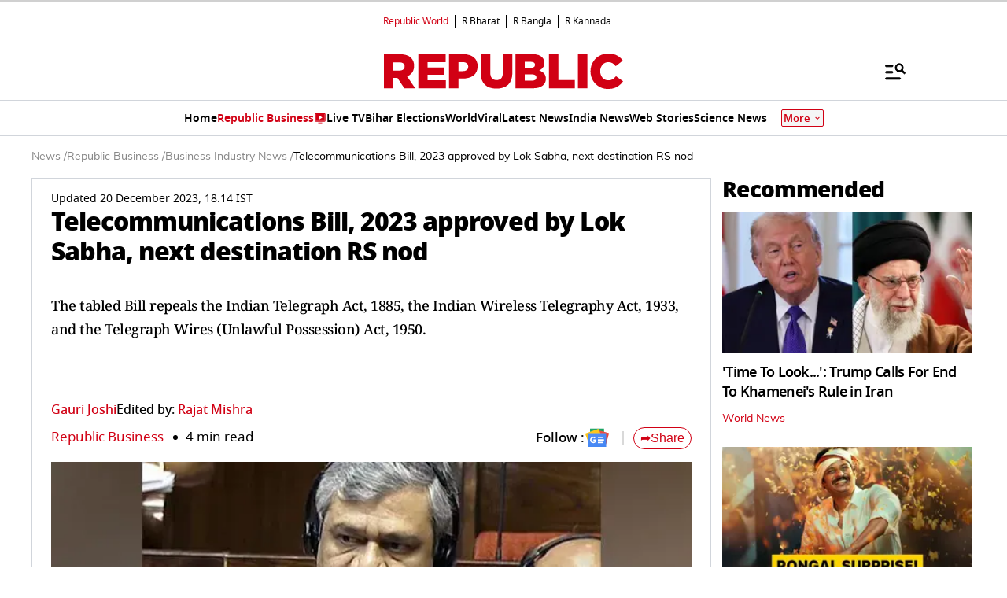

--- FILE ---
content_type: text/html; charset=utf-8
request_url: https://www.google.com/recaptcha/api2/aframe
body_size: 147
content:
<!DOCTYPE HTML><html><head><meta http-equiv="content-type" content="text/html; charset=UTF-8"></head><body><script nonce="7Krnx8OqJ6db6RpygHmYpg">/** Anti-fraud and anti-abuse applications only. See google.com/recaptcha */ try{var clients={'sodar':'https://pagead2.googlesyndication.com/pagead/sodar?'};window.addEventListener("message",function(a){try{if(a.source===window.parent){var b=JSON.parse(a.data);var c=clients[b['id']];if(c){var d=document.createElement('img');d.src=c+b['params']+'&rc='+(localStorage.getItem("rc::a")?sessionStorage.getItem("rc::b"):"");window.document.body.appendChild(d);sessionStorage.setItem("rc::e",parseInt(sessionStorage.getItem("rc::e")||0)+1);localStorage.setItem("rc::h",'1768687434396');}}}catch(b){}});window.parent.postMessage("_grecaptcha_ready", "*");}catch(b){}</script></body></html>

--- FILE ---
content_type: application/javascript; charset=utf-8
request_url: https://fundingchoicesmessages.google.com/f/AGSKWxXsip7bj8QOZSuKiTr5zBWdU79z4TnE-uJsK_1N_ErQR2sufwSC1JOy6-AUnDWfmT14pGbvrG5SoVT_wrCETgG5RgKvrtWySPtzRc7ZPPH3e1A1b6sfQVp3hJ1htESJciueMe0GKLTsvNozjILHguY7wHuxQxS8qFDT6gKpEyoV6NkY_zUvEqNfIks5/_/mediaAd.-ads-bottom._468_80_/adv/skin_/ads/rail-
body_size: -1293
content:
window['613a5d2d-6b96-4def-8021-b4e2d6b40da3'] = true;